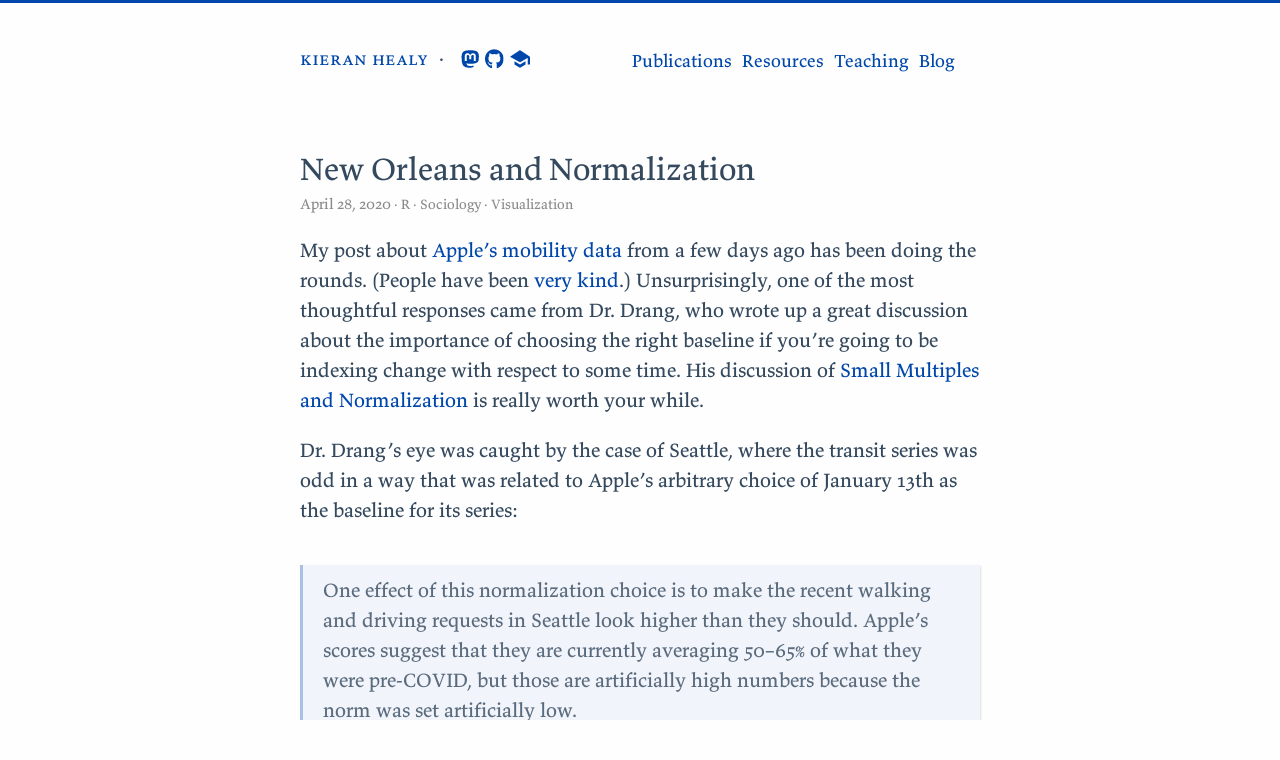

--- FILE ---
content_type: text/html
request_url: https://kieranhealy.org/blog/archives/2020/04/28/new-orleans-and-normalization/
body_size: 4286
content:
<!DOCTYPE html>
<html lang="en">
<head>
  <meta charset="utf-8">
  <meta http-equiv="X-UA-Compatible" content="IE=edge,chrome=1">
  <title>New Orleans and Normalization - kieranhealy.org</title>
  <meta name="renderer" content="webkit" />
<meta name="viewport" content="width=device-width, initial-scale=1, maximum-scale=1" />

<meta http-equiv="Cache-Control" content="no-transform" />
<meta http-equiv="Cache-Control" content="no-siteapp" />

<meta name="theme-color" content="#f8f5ec" />
<meta name="msapplication-navbutton-color" content="#f8f5ec">
<meta name="apple-mobile-web-app-capable" content="yes">
<meta name="apple-mobile-web-app-status-bar-style" content="#f8f5ec">


<meta name="author"
    content="Kieran Healy" /><meta name="description" content="My post about Apple&rsquo;s mobility data from a few days ago has been doing the rounds. (People have been very kind.) Unsurprisingly, one of the most thoughtful responses came from Dr. Drang, who wrote up a great discussion about the importance of choosing the right baseline if you&rsquo;re going to be indexing change with respect to some time. His discussion of Small Multiples and Normalization is really worth your while.
Dr. Drang&rsquo;s eye was caught by the case of Seattle, where the transit series was odd in a way that was related to Apple&rsquo;s arbitrary choice of January 13th as the baseline for its series:
" /><meta name="keywords" content=", , " />






<meta name="generator" content="Hugo 0.154.3 with theme even" />


<link rel="canonical" href="https://kieranhealy.org/blog/archives/2020/04/28/new-orleans-and-normalization/" />
<link rel="apple-touch-icon" sizes="180x180" href="/apple-touch-icon.png">
<link rel="icon" type="image/png" sizes="32x32" href="/favicon-32x32.png">
<link rel="icon" type="image/png" sizes="16x16" href="/favicon-16x16.png">
<link rel="manifest" href="/manifest.json">
<link rel="mask-icon" href="/safari-pinned-tab.svg" color="#5bbad5">



<link href="/sass/main.min.34bdfa68d0ac66965652e8b7acb55e899ac179def2ceb4c492774dfc3402d73e.css" rel="stylesheet">
<link rel="stylesheet" href="https://cdn.jsdelivr.net/gh/fancyapps/fancybox@3.5.7/dist/jquery.fancybox.min.css" />
<link rel="stylesheet" href="/css/dark.css">
<link rel="stylesheet" href="/css/codeblock.css">
<link rel="stylesheet" href="/css/footnotes.css">
<link rel="stylesheet" href="/css/fwfig.css">



<meta property="og:title" content="New Orleans and Normalization">
<meta property="og:description" content="My post about Apple&rsquo;s mobility data from a few days ago has been doing the rounds. (People have been very kind.) Unsurprisingly, one of the most thoughtful responses came from Dr. Drang, who wrote up a great discussion about the importance of choosing the right baseline if you&rsquo;re going to be indexing change with respect to some time. His discussion of Small Multiples and Normalization is really worth your while.
Dr. Drang&rsquo;s eye was caught by the case of Seattle, where the transit series was odd in a way that was related to Apple&rsquo;s arbitrary choice of January 13th as the baseline for its series:">
<meta property="og:type" content="article">
<meta property="og:url" content="https://kieranhealy.org/blog/archives/2020/04/28/new-orleans-and-normalization/">
<meta property="og:image" content="https://kieranhealy.org/files/misc/nolac_raw.png">


<meta name="twitter:card" content="summary_large_image">
<meta name="twitter:title" content="New Orleans and Normalization">
<meta name="twitter:description" content="My post about Apple&rsquo;s mobility data from a few days ago has been doing the rounds. (People have been very kind.) Unsurprisingly, one of the most thoughtful responses came from Dr. Drang, who wrote up a great discussion about the importance of choosing the right baseline if you&rsquo;re going to be indexing change with respect to some time. His discussion of Small Multiples and Normalization is really worth your while.
Dr. Drang&rsquo;s eye was caught by the case of Seattle, where the transit series was odd in a way that was related to Apple&rsquo;s arbitrary choice of January 13th as the baseline for its series:">
<meta name="twitter:image" content="https://kieranhealy.org/files/misc/nolac_raw.png">


<!--[if lte IE 9]>
  <script src="https://cdnjs.cloudflare.com/ajax/libs/classlist/1.1.20170427/classList.min.js"></script>
<![endif]-->

<!--[if lt IE 9]>
  <script src="https://cdn.jsdelivr.net/npm/html5shiv@3.7.3/dist/html5shiv.min.js"></script>
  <script src="https://cdn.jsdelivr.net/npm/respond.js@1.4.2/dest/respond.min.js"></script>
<![endif]-->

</head>
<body>
  <div id="mobile-navbar" class="mobile-navbar">
  <div class="mobile-header-logo scp">
    <a href="/" class="logo">kieran healy</a>
  </div>
  <div class="mobile-navbar-icon">
    <span></span>
    <span></span>
    <span></span>
  </div>
</div>
<nav id="mobile-menu" class="mobile-menu slideout-menu">
  <ul class="mobile-menu-list">
    <a href="/publications">
        <li class="mobile-menu-item">Publications</li>
      </a><a href="/resources">
        <li class="mobile-menu-item">Resources</li>
      </a><a href="/teaching">
        <li class="mobile-menu-item">Teaching</li>
      </a><a href="/blog">
        <li class="mobile-menu-item">Blog</li>
      </a>
  </ul>
</nav>

  <div class="container" id="mobile-panel">
    <header id="header" class="header">
        <div class="logo-wrapper scp">
  <a href="/" class="logo">kieran healy</a>&thinsp; &middot; &thinsp; 

<a href="https://mastodon.social/@kjhealy" class="logo" title="Mastodon"><img class="icon-svg" src = "/icons/mastodon.svg"></a>
<a href="https://github.com/kjhealy" class="logo" title="GitHub"><img class="icon-svg" src = "/icons/github.svg"></a>
<a href="https://scholar.google.com/citations?user=YWEuPuIAAAAJ&hl=en" class="logo" title="Google Scholar"><img class="icon-svg" src = "/icons/googlescholar.svg"></a>
</div>

<nav class="site-navbar">
  <ul id="menu" class="menu">
    <li class="menu-item">
        <a class="menu-item-link" href="/publications">Publications</a>
      </li><li class="menu-item">
        <a class="menu-item-link" href="/resources">Resources</a>
      </li><li class="menu-item">
        <a class="menu-item-link" href="/teaching">Teaching</a>
      </li><li class="menu-item">
        <a class="menu-item-link" href="/blog">Blog</a>
      </li>
  </ul>
</nav>




    </header>

    <main id="main" class="main">
      <div class="content-wrapper">
        <div id="content" class="content">
          <article class="post">
    
    <header class="post-header">
      <h1 class="post-title">New Orleans and Normalization</h1>

      <div class="post-meta">
        <span class="post-time"> April 28, 2020 </span>
        <div class="post-category">
            <a href="/categories/r/"> R </a>
            <a href="/categories/sociology/"> Sociology </a>
            <a href="/categories/visualization/"> Visualization </a>
            </div>
        
      </div>
    </header>

    
    

    
    <div class="post-content">
      <p>My post about <a href="https://kieranhealy.org/blog/archives/2020/04/23/apples-covid-mobility-data/">Apple&rsquo;s mobility data</a> from a few days ago has been doing the rounds. (People have been <a href="https://sixcolors.com/link/2020/04/parsing-through-apples-covid-mobility-data/">very</a> <a href="https://daringfireball.net/linked/2020/04/26/healy-covid-mobility-data">kind</a>.) Unsurprisingly, one of the most thoughtful responses came from Dr. Drang, who wrote up a great discussion about the importance of choosing the right baseline if you&rsquo;re going to be indexing change with respect to some time. His discussion of <a href="https://leancrew.com/all-this/2020/04/small-multiples-and-normalization/">Small Multiples and Normalization</a> is really worth your while.</p>
<p>Dr. Drang&rsquo;s eye was caught by the case of Seattle, where the transit series was odd in a way that was related to Apple&rsquo;s arbitrary choice of January 13th as the baseline for its series:</p>



<blockquote>
    <p>One effect of this normalization choice is to make the recent walking and driving requests in Seattle look higher than they should. Apple’s scores suggest that they are currently averaging 50–65% of what they were pre-COVID, but those are artificially high numbers because the norm was set artificially low.</p>
<p>A better way to normalize the data would be to take a week’s average, or a few weeks’ average, before social distancing and scale all the data with that set to 100.</p>

</blockquote>

<p>I&rsquo;ve been continuing to update my <a href="https://kjhealy.github.io/covdata">covdata package for R</a> as Apple, Google, and other sources release more data. This week, Apple substantially expanded the number of cities and regions it is providing data for. The number of cities in the dataset went up from about 90 to about 150, for example. As I was looking at that data this afternoon, I saw that one of the new cities was New Orleans. Like Seattle, it&rsquo;s an important city in the story of COVID-19 transmission within its region. And, as it turns out, even more so than Seattle, its series in this particular dataset is warped by the choice of start date. Here are three views of the New Orleans data: the raw series for each mode, the trend component of an STL time series decomposition, and the remainder component of the decomposition. (The methods and code are the same as <a href="https://kieranhealy.org/blog/archives/2020/04/23/apples-covid-mobility-data/">previously shown</a>.)</p>
<figure><a href="https://kieranhealy.org/files/misc/nolac_raw.png" data-fancybox>
    <img src="https://kieranhealy.org/files/misc/nolac_raw.png"
         alt="Raw New Orleans series"/></a><figcaption>
            <p>The New Orleans series as provided by Apple. Click or touch to zoom in.</p>
        </figcaption>
</figure>
<figure><a href="https://kieranhealy.org/files/misc/nolac_trend.png" data-fancybox>
    <img src="https://kieranhealy.org/files/misc/nolac_trend.png"
         alt="New Orleans trend component"/></a><figcaption>
            <p>The trend component of the New Orleans series. Click or touch to zoom in.</p>
        </figcaption>
</figure>
<figure><a href="https://kieranhealy.org/files/misc/nolac_remainders.png" data-fancybox>
    <img src="https://kieranhealy.org/files/misc/nolac_remainders.png"
         alt="New Orleans remainder component"/></a><figcaption>
            <p>The remainder component of the New Orleans series. Click or touch to zoom in.</p>
        </figcaption>
</figure>
<p>Two things are evident right away. First, New Orleans has a huge spike in foot-traffic (and other movement around town) the weekend before Mardi Gras, and on Shrove Tuesday itself. The spike is likely accentuated by the tourist traffic. As I noted before, because Apple&rsquo;s data is derived from the use of Maps for directions, the movements of people who know their way around town aren&rsquo;t going to show up.</p>
<p>The second thing that jumps out about the series is that for most of January and February, the city is way, way below its notional baseline. How can weekday foot traffic, in particular, routinely be 75 percentage points below the January starting point?</p>
<p>The answer is that on January 13th, <a href="https://www.ncaa.com/game/3959666">Clemson played LSU in the NCAA National Football Championship</a> at the New Orleans Superdome. (LSU won 42-25.) This presumably brought a big influx of visitors to town, many of whom were using their iPhones to direct themselves around the city. Because Apple chose January 13th as its baseline day, this unusually busy Monday was marked as the &ldquo;100&rdquo; mark against which subsequent activity was indexed. Again, as with <a href="https://kieranhealy.org/blog/archives/2020/04/23/apples-covid-mobility-data/">the strange case of European urban transit</a>, a naive analysis, or even a &ldquo;sophisticated&rdquo; one where the researcher did not bother to <a href="https://www.amazon.com/Data-Visualization-Introduction-Kieran-Healy/dp/0691181624">look at the data first</a>, might easily lead up the garden path.</p>
<p>Dr. Drang has <a href="https://leancrew.com/all-this/2020/04/small-multiples-and-normalization/">already said</a> most of what I&rsquo;d say at this point about the value of checking the sanity of one&rsquo;s starting point (and unlike me, he says it in Python) so I won&rsquo;t belabor the point. You can see, though, just how huge Mardi Gras is in New Orleans. Were the data properly normalized, the Fat Tuesday spike would be far, far higher than most of the rest of the dataset.</p>

    </div>

    

    

    <footer class="post-footer">
      
      <nav class="post-nav">
        <a class="prev" href="/blog/archives/2020/04/23/apples-covid-mobility-data/">
            <i class="iconfont icon-left"></i>
            <span class="prev-text nav-default">Apple&#39;s COVID Mobility Data</span>
            <span class="prev-text nav-mobile">Prev</span>
          </a>
        <a class="next" href="/blog/archives/2020/05/09/covid-concept-generator/">
            <span class="next-text nav-default">Covid Concept Generator</span>
            <span class="next-text nav-mobile">Next</span>
            <i class="iconfont icon-right"></i>
          </a>
      </nav>
    </footer>
  </article>
        </div>
        

      </div>
    </main>

    <footer id="footer" class="footer">
      


<div class="copyright">
  <span class="power-by">
    &copy; 
    1995 - 
    2026
    <span class="author">Kieran Healy</span>
  </span>
</div>

    </footer>

    <div class="back-to-top" id="back-to-top">
      <i class="iconfont icon-up"></i>
    </div>
  </div>
  
  <script src="https://cdn.jsdelivr.net/npm/jquery@3.5.1/dist/jquery.min.js"></script>
  <script src="https://cdn.jsdelivr.net/npm/slideout@1.0.1/dist/slideout.min.js" integrity="sha256-t+zJ/g8/KXIJMjSVQdnibt4dlaDxc9zXr/9oNPeWqdg=" crossorigin="anonymous"></script>
  <script src="https://cdn.jsdelivr.net/gh/fancyapps/fancybox@3.5.7/dist/jquery.fancybox.min.js"></script>



<script type="text/javascript" src="/js/main.min.24b0f7201f85889a46470e80ade3b78c85cf63487bd9d61409823036152ee78a.js"></script>



<script src="/js/codeblock.js" | minify></script>
<script src="/js/sidenotes.js" | minify></script>


</body>
</html>


--- FILE ---
content_type: text/css
request_url: https://kieranhealy.org/sass/main.min.34bdfa68d0ac66965652e8b7acb55e899ac179def2ceb4c492774dfc3402d73e.css
body_size: 7097
content:
@charset "UTF-8";.clearfix::after{content:"";clear:both;display:table}.full-width{width:100%;margin:1em 0}.fp-meta{font-size:14px;color:#8a8a8a;margin-top:15px;margin-bottom:0}.fp-headline{margin-top:0;margin-bottom:0}.fp-tightlist{margin-top:0}ul.fp-tightlist{list-style-type:none}ul.fp-tightlist li::before{content:"\00B7\00A0\00A0";margin-left:-1em}.content h1{margin-bottom:.1em}.content h3{font-style:italic}@font-face{font-family:valkyrie_ot_a,input-sans,sans-serif}/*!normalize.css v3.0.2 | MIT License | git.io/normalize*/html{font-family:sans-serif;-ms-text-size-adjust:100%;-webkit-text-size-adjust:100%}body{margin:0}article,aside,details,figcaption,figure,footer,header,hgroup,main,menu,nav,section,summary{display:block}audio,canvas,progress,video{display:inline-block;vertical-align:baseline}audio:not([controls]){display:none;height:0}[hidden],template{display:none}a{background-color:initial}a:active,a:hover{outline:0}abbr[title]{border-bottom:1px dotted}b,strong{font-weight:700}dfn{font-style:italic}h1{font-size:2em;margin:.67em 0}mark{background:#ff0;color:#000}small{font-size:80%}sub,sup{font-size:75%;line-height:0;position:relative;vertical-align:baseline}sup{top:-.5em}sub{bottom:-.25em}img{border:0}svg:not(:root){overflow:hidden}figure{margin:1em 40px}hr{-moz-box-sizing:content-box;box-sizing:content-box;height:0}pre{overflow:auto}code,kbd,pre,samp{font-family:monospace,monospace;font-size:1em}button,input,optgroup,select,textarea{color:inherit;font:inherit;margin:0}button{overflow:visible}button,select{text-transform:none}button,html input[type=button],input[type=reset],input[type=submit]{-webkit-appearance:button;cursor:pointer}button[disabled],html input[disabled]{cursor:default}button::-moz-focus-inner,input::-moz-focus-inner{border:0;padding:0}input{line-height:normal}input[type=checkbox],input[type=radio]{box-sizing:border-box;padding:0}input[type=number]::-webkit-inner-spin-button,input[type=number]::-webkit-outer-spin-button{height:auto}input[type=search]{-webkit-appearance:textfield;-moz-box-sizing:content-box;-webkit-box-sizing:content-box;box-sizing:content-box}input[type=search]::-webkit-search-cancel-button,input[type=search]::-webkit-search-decoration{-webkit-appearance:none}fieldset{border:1px solid silver;margin:0 2px;padding:.35em .625em .75em}legend{border:0;padding:0}textarea{overflow:auto}optgroup{font-weight:700}table{border-collapse:collapse;border-spacing:0}td,th{padding:0}@font-face{font-family:valkyrie_ot_a;font-style:normal;font-weight:400;font-stretch:normal;font-display:auto;src:url(/fonts/valkyrie_ot_a_regular.woff2)format("woff2")}@font-face{font-family:valkyrie_ot_a;font-style:italic;font-weight:400;font-stretch:normal;font-display:auto;src:url(/fonts/valkyrie_ot_a_italic.woff2)format("woff2")}@font-face{font-family:valkyrie_ot_a;font-style:normal;font-weight:600;font-stretch:normal;font-display:auto;src:url(/fonts/valkyrie_ot_a_bold.woff2)format("woff2")}@font-face{font-family:valkyrie_ot_a;font-style:italic;font-weight:600;font-stretch:normal;font-display:auto;src:url(/fonts/valkyrie_ot_a_bold_italic.woff2)format("woff2")}@font-face{font-family:berkeley mono;src:url(/fonts/BerkeleyMono-Regular.woff2)format("woff2");font-weight:400;font-style:normal}@font-face{font-family:berkeley mono;src:url(/fonts/BerkeleyMono-Bold.woff2)format("woff2");font-weight:700;font-style:normal}@font-face{font-family:berkeley mono;src:url(/fonts/BerkeleyMono-Italic.woff2)format("woff2");font-weight:400;font-style:italic}@font-face{font-family:berkeley mono;src:url(/fonts/BerkeleyMono-BoldItalic.woff2)format("woff2");font-weight:700;font-style:italic}html{font-size:20px;box-sizing:border-box;text-rendering:optimizeLegibility;font-variant:oldstyle-nums,common-ligatures,ss08;-moz-font-feature-settings:"onum","liga","calt","ss08";-webkit-font-feature-settings:"onum","liga","calt","ss08";font-feature-settings:"onum","liga","calt","ss08"}body{padding:0;margin:0;font-family:valkyrie_ot_a,serif;line-height:1.5;color:#34495e;background:#fefefe;scroll-behavior:smooth;border-top:3px solid #0047ab}@media screen and (max-width:720px){body{border-top:0}}::selection{background:#0047ab;color:#fff}img{max-width:100%;height:auto;display:inline-block;vertical-align:middle}a{color:#0047ab;text-decoration:none}h1{font-size:36px;font-family:valkyrie_ot_a,sans-serif;font-weight:400}h2{font-size:32px;font-family:valkyrie_ot_a,sans-serif;font-weight:400}h3{font-size:24px;font-family:valkyrie_ot_a,sans-serif;font-weight:400}h4{font-size:18px;font-family:valkyrie_ot_a,sans-serif;font-weight:400}h5{font-size:14px;font-family:valkyrie_ot_a,sans-serif;font-weight:400}h6{font-size:14px;font-family:valkyrie_ot_a,sans-serif;font-weight:400}.container{margin:0 auto;width:720px}@media screen and (max-width:720px){.container{width:100%;box-shadow:-1px -5px 5px #cacaca}}.content-wrapper{padding:0 20px}.video-container{position:relative;padding-bottom:56.25%;padding-top:25px;height:0}.video-container iframe{position:absolute;top:0;left:0;width:100%;height:100%}.publication{padding-left:.25em}.publication ul{width:100%;padding:0;margin-left:0;list-style:none}.publication li{padding-left:0;list-style:none;text-indent:-1.75em;margin:.33em 0 0 1.5em}.scp{font-variant:small-caps;font-style:normal}.smaller{font-size:smaller}@font-face{font-family:iconfont;src:url(../fonts/iconfont/iconfont.eot);src:url(../fonts/iconfont/iconfont.eot#iefix)format("embedded-opentype"),url(../fonts/iconfont/iconfont.woff)format("woff"),url(../fonts/iconfont/iconfont.ttf)format("truetype"),url(../fonts/iconfont/iconfont.svg#iconfont)format("svg")}.post .post-content details.admonition summary:after,.post .post-content .admonition .admonition-title:before,.iconfont{font-family:iconfont!important;speak:none;font-style:normal;font-weight:400;font-variant:normal;text-transform:none;line-height:1;-webkit-text-stroke-width:.2px;cursor:pointer;letter-spacing:0;font-feature-settings:"liga";font-variant-ligatures:discretionary-ligatures;-webkit-font-smoothing:antialiased;-moz-osx-font-smoothing:grayscale}.icon-svg{height:20px;position:relative;top:-2px}.icon-bilibili:before{content:"\e900";font-size:.9em;position:relative;top:-4px}.icon-instagram:before{font-size:.95em;content:"\e611";position:relative;top:1px}.icon-douban:before{content:"\e610";position:relative;top:2px}.icon-tumblr:before{content:"\e69f";font-size:.85em;position:relative;top:-2px}.icon-linkedin:before{content:"\e60d";position:relative;top:-2px}.icon-twitter:before{content:"\e600"}.icon-weibo:before{content:"\e602";position:relative;top:2px}.icon-stack-overflow:before{content:"\e902";font-size:.85em;position:relative;top:-4px}.icon-email:before{content:"\e605";position:relative;top:-2px}.icon-facebook:before{content:"\e601";font-size:.95em;position:relative;top:-2px}.icon-gitlab:before{content:"\e901";font-size:.9em;position:relative;top:-4px}.icon-github:before{content:"\e606";position:relative;top:-1px}.icon-rss:before{content:"\e604"}.icon-google:before{content:"\e609";position:relative;top:2px}.icon-zhihu:before{content:"\e607";font-size:.9em}.icon-pocket:before{content:"\e856";position:relative;top:2px}.icon-heart:before{content:"\e608"}.icon-right:before{content:"\e60a"}.icon-left:before{content:"\e60b"}.icon-up:before{content:"\e60c"}.icon-close:before{content:"\e60f"}.icon-link:before{content:"\e909"}.header{padding:20px}.header:before,.header:after{content:" ";display:table}.header:after{clear:both}.header .logo-wrapper{float:left;margin-top:20px}.header .logo-wrapper .logo{font-size:18px;font-family:valkyrie_ot_a,serif;font-face:bold}@media screen and (max-width:720px){.header .logo-wrapper{display:none}}.header .site-navbar{float:right}.header .site-navbar .menu{display:inline-block;position:relative;padding-left:0;padding-right:25px;font-family:valkyrie_ot_a,sans-serif}.header .site-navbar .menu .menu-item{display:inline-block;display:inline-block;vertical-align:middle;transform:translateZ(0);backface-visibility:hidden;box-shadow:0 0 1px transparent;position:relative;overflow:hidden}.header .site-navbar .menu .menu-item+.menu-item{margin-left:10px}.header .site-navbar .menu .menu-item:before{content:'';position:absolute;z-index:-1;height:2px;bottom:0;left:51%;right:51%;background:#0047ab;transition-duration:.2s;transition-property:right,left;transition-timing-function:ease-out}.header .site-navbar .menu .menu-item.active:before,.header .site-navbar .menu .menu-item:active:before,.header .site-navbar .menu .menu-item:focus:before,.header .site-navbar .menu .menu-item:hover:before{right:0;left:0}.header .site-navbar .menu .menu-item-link{font-size:18px}@media screen and (max-width:720px){.header .site-navbar{display:none}}@media screen and (max-width:720px){.header{padding:50px 0 0;text-align:center}}.posts{margin-bottom:20px;border-bottom:1px solid #e6e6e6}.posts figure.center{text-align:center}.posts figure.right{text-align:right}.posts figure.left{text-align:left}.posts figure figcaption p{color:#4a4a4a;font-size:.8rem}.posts h3{margin-top:1.5em;margin-bottom:-.5em}.post{padding:1.5em 0}.post+.post{border-top:1px solid #e6e6e6}.post .post-header .post-title{margin:0;font-size:32px;font-weight:500;font-family:valkyrie_ot_a,sans-serif}.post .post-header .post-link{display:inline-block;vertical-align:middle;transform:translateZ(0);backface-visibility:hidden;box-shadow:0 0 1px transparent;position:relative;overflow:hidden}.post .post-header .post-link:before{content:'';position:absolute;z-index:-1;height:2px;bottom:0;left:51%;right:51%;background:#0047ab;transition-duration:.2s;transition-property:right,left;transition-timing-function:ease-out}.post .post-header .post-link.active:before,.post .post-header .post-link:active:before,.post .post-header .post-link:focus:before,.post .post-header .post-link:hover:before{right:0;left:0}.post .post-header .post-meta{font-size:14px;color:#8a8a8a}.post .post-header .post-meta .post-time{font-size:15px}.post .post-header .post-meta .post-category{display:inline}.post .post-header .post-meta .post-category a{color:inherit}.post .post-header .post-meta .post-category a::before{content:'·'}.post .post-header .post-meta .post-category a:hover{color:#0047ab}.post .post-header .post-meta .more-meta::before{content:'·'}.post .post-toc{position:absolute;width:200px;margin-left:705px;padding:10px;font-family:valkyrie_ot_a,sans-serif;border-radius:5px;background:rgba(240,242,245,.6);box-shadow:1px 1px 2px rgba(0,0,0,.125);word-wrap:break-word;box-sizing:border-box}.post .post-toc .post-toc-title{margin:0 10px;font-size:20px;font-weight:400;text-transform:uppercase}.post .post-toc .post-toc-content{font-size:15px}.post .post-toc .post-toc-content.always-active ul{display:block}.post .post-toc .post-toc-content>nav>ul{margin:10px 0}.post .post-toc .post-toc-content ul{padding-left:20px;list-style:square}.post .post-toc .post-toc-content ul ul{padding-left:15px;display:none}.post .post-toc .post-toc-content ul .has-active>ul{display:block}.post .post-toc .post-toc-content .toc-link.active{color:#0047ab}@media screen and (max-width:1105px){.post .post-toc{display:none}}.post .post-content{word-wrap:break-word}.post .post-content h1{font-weight:400;font-family:valkyrie_ot_a,sans-serif;margin-top:1.5em;margin-bottom:-.5em}.post .post-content h1 .anchor{float:left;line-height:1;margin-left:-20px;padding-right:4px}.post .post-content h1 .anchor:hover{border-bottom:initial}.post .post-content h1 .anchor .icon-link{visibility:hidden;font-size:16px}.post .post-content h1 .anchor .icon-link:before{vertical-align:middle}.post .post-content h1:hover .icon-link{visibility:visible}.post .post-content h2{font-weight:400;font-family:valkyrie_ot_a,sans-serif;margin-top:1.5em;margin-bottom:-.5em}.post .post-content h2 .anchor{float:left;line-height:1;margin-left:-20px;padding-right:4px}.post .post-content h2 .anchor:hover{border-bottom:initial}.post .post-content h2 .anchor .icon-link{visibility:hidden;font-size:16px}.post .post-content h2 .anchor .icon-link:before{vertical-align:middle}.post .post-content h2:hover .icon-link{visibility:visible}.post .post-content h3{font-weight:400;font-family:valkyrie_ot_a,sans-serif;margin-top:1.5em;margin-bottom:-.5em}.post .post-content h3 .anchor{float:left;line-height:1;margin-left:-20px;padding-right:4px}.post .post-content h3 .anchor:hover{border-bottom:initial}.post .post-content h3 .anchor .icon-link{visibility:hidden;font-size:16px}.post .post-content h3 .anchor .icon-link:before{vertical-align:middle}.post .post-content h3:hover .icon-link{visibility:visible}.post .post-content h4{font-weight:400;font-family:valkyrie_ot_a,sans-serif;margin-top:1.5em;margin-bottom:-.5em}.post .post-content h4 .anchor{float:left;line-height:1;margin-left:-20px;padding-right:4px}.post .post-content h4 .anchor:hover{border-bottom:initial}.post .post-content h4 .anchor .icon-link{visibility:hidden;font-size:16px}.post .post-content h4 .anchor .icon-link:before{vertical-align:middle}.post .post-content h4:hover .icon-link{visibility:visible}.post .post-content h5{font-weight:400;font-family:valkyrie_ot_a,sans-serif;margin-top:1.5em;margin-bottom:-.5em}.post .post-content h5 .anchor{float:left;line-height:1;margin-left:-20px;padding-right:4px}.post .post-content h5 .anchor:hover{border-bottom:initial}.post .post-content h5 .anchor .icon-link{visibility:hidden;font-size:16px}.post .post-content h5 .anchor .icon-link:before{vertical-align:middle}.post .post-content h5:hover .icon-link{visibility:visible}.post .post-content h6{font-weight:400;font-family:valkyrie_ot_a,sans-serif;margin-top:1.5em;margin-bottom:-.5em}.post .post-content h6 .anchor{float:left;line-height:1;margin-left:-20px;padding-right:4px}.post .post-content h6 .anchor:hover{border-bottom:initial}.post .post-content h6 .anchor .icon-link{visibility:hidden;font-size:16px}.post .post-content h6 .anchor .icon-link:before{vertical-align:middle}.post .post-content h6:hover .icon-link{visibility:visible}.post .post-content a{color:#0047ab}.post .post-content a:hover{border-bottom:1px solid #0047ab}.post .post-content a.fancybox{border:0}.post .post-content blockquote{margin:2em 0;padding:10px 20px;position:relative;color:rgba(52,73,94,.8);background-color:rgba(0,71,171,5%);border-left:3px solid rgba(0,71,171,.3);box-shadow:1px 1px 2px rgba(0,0,0,.125)}.post .post-content blockquote p{margin:0}.post .post-content img{display:inline-block;max-width:100%}.post .post-content .table-wrapper{overflow-x:auto}.post .post-content .table-wrapper>table{max-width:100%;margin:10px 0;border-spacing:0;box-shadow:2px 2px 3px rgba(0,0,0,.125)}.post .post-content .table-wrapper>table thead{background:#f0f2f5}.post .post-content .table-wrapper>table th,.post .post-content .table-wrapper>table td{padding:5px 15px;border:none}.post .post-content .table-wrapper>table tr:nth-child(even){background-color:#f9f9f9}.post .post-content code,.post .post-content pre{padding:1 0 7 7px;font-size:.9em;font-family:berkeley mono,input-mono-narrow,PragmataPro,Monaco,Menlo,dejavu sans mono,bitstream vera sans mono,lucida console courier new,monospace}.post .post-content code{padding:0 5px;border-radius:4px;color:#c7254e}.post .post-content .highlight>.chroma{margin:0 0;border-radius:5px;overflow-x:auto;box-shadow:1px 1px 2px rgba(0,0,0,.125);position:relative}.post .post-content .highlight>.chroma code{padding:0}.post .post-content .highlight>.chroma table{position:relative}.post .post-content .highlight>.chroma table::after{position:absolute;top:0;right:0;left:0;padding:2px 5px;font-size:.9em;font-weight:700;color:#b1b1b1}.post .post-content .highlight>.chroma.language-bash>table::after{content:"Bash"}.post .post-content .highlight>.chroma.language-c>table::after{content:"C"}.post .post-content .highlight>.chroma.language-cs>table::after{content:"C#"}.post .post-content .highlight>.chroma.language-cpp>table::after{content:"C++"}.post .post-content .highlight>.chroma.language-css>table::after{content:"CSS"}.post .post-content .highlight>.chroma.language-coffeescript>table::after{content:"CoffeeScript"}.post .post-content .highlight>.chroma.language-html>table::after{content:"HTML"}.post .post-content .highlight>.chroma.language-xml>table::after{content:"XML"}.post .post-content .highlight>.chroma.language-http>table::after{content:"HTTP"}.post .post-content .highlight>.chroma.language-json>table::after{content:"JSON"}.post .post-content .highlight>.chroma.language-java>table::after{content:"Java"}.post .post-content .highlight>.chroma.language-js>table::after{content:"JavaScript"}.post .post-content .highlight>.chroma.language-javascript>table::after{content:"JavaScript"}.post .post-content .highlight>.chroma.language-makefile>table::after{content:"Makefile"}.post .post-content .highlight>.chroma.language-markdown>table::after{content:"Markdown"}.post .post-content .highlight>.chroma.language-objectivec>table::after{content:"Objective-C"}.post .post-content .highlight>.chroma.language-php>table::after{content:"PHP"}.post .post-content .highlight>.chroma.language-perl>table::after{content:"Perl"}.post .post-content .highlight>.chroma.language-python>table::after{content:"Python"}.post .post-content .highlight>.chroma.language-r>table::after{content:"R"}.post .post-content .highlight>.chroma.language-ruby>table::after{content:"Ruby"}.post .post-content .highlight>.chroma.language-sql>table::after{content:"SQL"}.post .post-content .highlight>.chroma.language-shell>table::after{content:"Shell"}.post .post-content .highlight>.chroma.language-erlang>table::after{content:"Erlang"}.post .post-content .highlight>.chroma.language-go>table::after{content:"Go"}.post .post-content .highlight>.chroma.language-go-html-template>table::after{content:"Go HTML Template"}.post .post-content .highlight>.chroma.language-groovy>table::after{content:"Groovy"}.post .post-content .highlight>.chroma.language-haskell>table::after{content:"Haskell"}.post .post-content .highlight>.chroma.language-kotlin>table::after{content:"Kotlin"}.post .post-content .highlight>.chroma.language-clojure>table::after{content:"Clojure"}.post .post-content .highlight>.chroma.language-less>table::after{content:"Less"}.post .post-content .highlight>.chroma.language-lisp>table::after{content:"Lisp"}.post .post-content .highlight>.chroma.language-lua>table::after{content:"Lua"}.post .post-content .highlight>.chroma.language-matlab>table::after{content:"Matlab"}.post .post-content .highlight>.chroma.language-rust>table::after{content:"Rust"}.post .post-content .highlight>.chroma.language-scss>table::after{content:"Scss"}.post .post-content .highlight>.chroma.language-scala>table::after{content:"Scala"}.post .post-content .highlight>.chroma.language-swift>table::after{content:"Swift"}.post .post-content .highlight>.chroma.language-typescript>table::after{content:"TypeScript"}.post .post-content .highlight>.chroma.language-yml>table::after{content:"YAML"}.post .post-content .highlight>.chroma.language-yaml>table::after{content:"YAML"}.post .post-content .highlight>.chroma.language-toml>table::after{content:"TOML"}.post .post-content .highlight>.chroma.language-diff>table::after{content:"Diff"}.post .post-content .highlight>.chroma .lntd{line-height:1em}.post .post-content .highlight>.chroma .lntd:first-child{width:10px}.post .post-content .highlight>.chroma .lntd:first-child pre{margin:0;padding:10px 7px}.post .post-content .highlight>.chroma .lntd:last-child{vertical-align:top}.post .post-content .highlight>.chroma .lntd:last-child pre{margin:0;padding:10px}.post .post-content .highlight>.chroma table,.post .post-content .highlight>.chroma tr,.post .post-content .highlight>.chroma td{margin:0;padding:0;width:100%;border-collapse:collapse}.post .post-content .highlight>.chroma .chroma{background-color:#f8f8f8}.post .post-content .highlight>.chroma .chroma .x{color:#000}.post .post-content .highlight>.chroma .chroma .err{color:#a40000}.post .post-content .highlight>.chroma .chroma .lntd{vertical-align:top;padding:0;margin:0;border:0}.post .post-content .highlight>.chroma .chroma .lntable{border-spacing:0;padding:0;margin:0;border:0;width:auto;overflow:auto;display:block}.post .post-content .highlight>.chroma .chroma .hl{display:block;width:100%;background-color:#ffc}.post .post-content .highlight>.chroma .chroma .lnt{margin-right:.4em;padding:0 .4em;color:#7f7f7f}.post .post-content .highlight>.chroma .chroma .ln{margin-right:.4em;padding:0 .4em;color:#7f7f7f}.post .post-content .highlight>.chroma .chroma .k{color:#204a87;font-weight:700}.post .post-content .highlight>.chroma .chroma .kc{color:#204a87;font-weight:700}.post .post-content .highlight>.chroma .chroma .kd{color:#204a87;font-weight:700}.post .post-content .highlight>.chroma .chroma .kn{color:#204a87;font-weight:700}.post .post-content .highlight>.chroma .chroma .kp{color:#204a87;font-weight:700}.post .post-content .highlight>.chroma .chroma .kr{color:#204a87;font-weight:700}.post .post-content .highlight>.chroma .chroma .kt{color:#204a87;font-weight:700}.post .post-content .highlight>.chroma .chroma .n{color:#000}.post .post-content .highlight>.chroma .chroma .na{color:#c4a000}.post .post-content .highlight>.chroma .chroma .nb{color:#204a87}.post .post-content .highlight>.chroma .chroma .bp{color:#3465a4}.post .post-content .highlight>.chroma .chroma .nc{color:#000}.post .post-content .highlight>.chroma .chroma .no{color:#000}.post .post-content .highlight>.chroma .chroma .nd{color:#5c35cc;font-weight:700}.post .post-content .highlight>.chroma .chroma .ni{color:#ce5c00}.post .post-content .highlight>.chroma .chroma .ne{color:#c00;font-weight:700}.post .post-content .highlight>.chroma .chroma .nf{color:#000}.post .post-content .highlight>.chroma .chroma .fm{color:#000}.post .post-content .highlight>.chroma .chroma .nl{color:#f57900}.post .post-content .highlight>.chroma .chroma .nn{color:#000}.post .post-content .highlight>.chroma .chroma .nx{color:#000}.post .post-content .highlight>.chroma .chroma .py{color:#000}.post .post-content .highlight>.chroma .chroma .nt{color:#204a87;font-weight:700}.post .post-content .highlight>.chroma .chroma .nv{color:#000}.post .post-content .highlight>.chroma .chroma .vc{color:#000}.post .post-content .highlight>.chroma .chroma .vg{color:#000}.post .post-content .highlight>.chroma .chroma .vi{color:#000}.post .post-content .highlight>.chroma .chroma .vm{color:#000}.post .post-content .highlight>.chroma .chroma .l{color:#000}.post .post-content .highlight>.chroma .chroma .ld{color:#000}.post .post-content .highlight>.chroma .chroma .s{color:#4e9a06}.post .post-content .highlight>.chroma .chroma .sa{color:#4e9a06}.post .post-content .highlight>.chroma .chroma .sb{color:#4e9a06}.post .post-content .highlight>.chroma .chroma .sc{color:#4e9a06}.post .post-content .highlight>.chroma .chroma .dl{color:#4e9a06}.post .post-content .highlight>.chroma .chroma .sd{color:#8f5902;font-style:italic}.post .post-content .highlight>.chroma .chroma .s2{color:#4e9a06}.post .post-content .highlight>.chroma .chroma .se{color:#4e9a06}.post .post-content .highlight>.chroma .chroma .sh{color:#4e9a06}.post .post-content .highlight>.chroma .chroma .si{color:#4e9a06}.post .post-content .highlight>.chroma .chroma .sx{color:#4e9a06}.post .post-content .highlight>.chroma .chroma .sr{color:#4e9a06}.post .post-content .highlight>.chroma .chroma .s1{color:#4e9a06}.post .post-content .highlight>.chroma .chroma .ss{color:#4e9a06}.post .post-content .highlight>.chroma .chroma .m{color:#0000cf;font-weight:700}.post .post-content .highlight>.chroma .chroma .mb{color:#0000cf;font-weight:700}.post .post-content .highlight>.chroma .chroma .mf{color:#0000cf;font-weight:700}.post .post-content .highlight>.chroma .chroma .mh{color:#0000cf;font-weight:700}.post .post-content .highlight>.chroma .chroma .mi{color:#0000cf;font-weight:700}.post .post-content .highlight>.chroma .chroma .il{color:#0000cf;font-weight:700}.post .post-content .highlight>.chroma .chroma .mo{color:#0000cf;font-weight:700}.post .post-content .highlight>.chroma .chroma .o{color:#ce5c00;font-weight:700}.post .post-content .highlight>.chroma .chroma .ow{color:#204a87;font-weight:700}.post .post-content .highlight>.chroma .chroma .p{color:#000;font-weight:700}.post .post-content .highlight>.chroma .chroma .c{color:#8f5902;font-style:italic}.post .post-content .highlight>.chroma .chroma .ch{color:#8f5902;font-style:italic}.post .post-content .highlight>.chroma .chroma .cm{color:#8f5902;font-style:italic}.post .post-content .highlight>.chroma .chroma .c1{color:#8f5902;font-style:italic}.post .post-content .highlight>.chroma .chroma .cs{color:#8f5902;font-style:italic}.post .post-content .highlight>.chroma .chroma .cp{color:#8f5902;font-style:italic}.post .post-content .highlight>.chroma .chroma .cpf{color:#8f5902;font-style:italic}.post .post-content .highlight>.chroma .chroma .g{color:#000}.post .post-content .highlight>.chroma .chroma .gd{color:#a40000}.post .post-content .highlight>.chroma .chroma .ge{color:#000;font-style:italic}.post .post-content .highlight>.chroma .chroma .gr{color:#ef2929}.post .post-content .highlight>.chroma .chroma .gh{color:navy;font-weight:700}.post .post-content .highlight>.chroma .chroma .gi{color:#00a000}.post .post-content .highlight>.chroma .chroma .go{color:#000;font-style:italic}.post .post-content .highlight>.chroma .chroma .gp{color:#8f5902}.post .post-content .highlight>.chroma .chroma .gs{color:#000;font-weight:700}.post .post-content .highlight>.chroma .chroma .gu{color:purple;font-weight:700}.post .post-content .highlight>.chroma .chroma .gt{color:#a40000;font-weight:700}.post .post-content .highlight>.chroma .chroma .gl{color:#000;text-decoration:underline}.post .post-content .highlight>.chroma .chroma .w{color:#f8f8f8;text-decoration:underline}.post .post-content .admonition{box-shadow:0 2px 2px rgba(0,0,0,.14),0 1px 5px rgba(0,0,0,.12),0 3px 1px -2px rgba(0,0,0,.2);position:relative;margin:.9765em 0;padding:0 .75rem;border-left:.25rem solid #448aff;border-radius:.125rem;overflow:auto}.post .post-content .admonition .admonition-title{margin:0 -.75rem;padding:.5rem .75rem .5rem 2.5rem;border-bottom:.1rem solid rgba(68,138,255,.1);background-color:rgba(68,138,255,.1);font-weight:700}.post .post-content .admonition .admonition-title:before{cursor:auto;position:absolute;left:.75rem;top:.75rem}.post .post-content .admonition.note{border-left-color:#448aff}.post .post-content .admonition.note .admonition-title:before{color:#448aff;content:"\e903"}.post .post-content .admonition.abstract{border-left-color:#00b0ff}.post .post-content .admonition.abstract .admonition-title{background-color:rgba(0,176,255,.1)}.post .post-content .admonition.abstract .admonition-title:before{color:#00b0ff;content:"\e9bb"}.post .post-content .admonition.info{border-left-color:#00b8d4}.post .post-content .admonition.info .admonition-title{background-color:rgba(0,184,212,.1)}.post .post-content .admonition.info .admonition-title:before{color:#00b8d4;content:"\ea0c"}.post .post-content .admonition.tip{border-left-color:#00bfa5}.post .post-content .admonition.tip .admonition-title{background-color:rgba(0,191,165,.1)}.post .post-content .admonition.tip .admonition-title:before{color:#00bfa5;content:"\e906"}.post .post-content .admonition.success{border-left-color:#00c853}.post .post-content .admonition.success .admonition-title{background-color:rgba(0,200,83,.1)}.post .post-content .admonition.success .admonition-title:before{color:#00c853;content:"\ea10"}.post .post-content .admonition.question{border-left-color:#64dd17}.post .post-content .admonition.question .admonition-title{background-color:rgba(100,221,23,.1)}.post .post-content .admonition.question .admonition-title:before{color:#64dd17;content:"\ea09"}.post .post-content .admonition.warning{border-left-color:#ff9100}.post .post-content .admonition.warning .admonition-title{background-color:rgba(255,145,0,.1)}.post .post-content .admonition.warning .admonition-title:before{color:#ff9100;content:"\ea07"}.post .post-content .admonition.failure{border-left-color:#ff5252}.post .post-content .admonition.failure .admonition-title{background-color:rgba(255,82,82,.1)}.post .post-content .admonition.failure .admonition-title:before{color:#ff5252;content:"\ea0f"}.post .post-content .admonition.danger{border-left-color:#ff1744}.post .post-content .admonition.danger .admonition-title{background-color:rgba(255,23,68,.1)}.post .post-content .admonition.danger .admonition-title:before{color:#ff1744;content:"\e905"}.post .post-content .admonition.bug{border-left-color:#f50057}.post .post-content .admonition.bug .admonition-title{background-color:rgba(245,0,87,.1)}.post .post-content .admonition.bug .admonition-title:before{color:#f50057;content:"\e907"}.post .post-content .admonition.example{border-left-color:#651fff}.post .post-content .admonition.example .admonition-title{background-color:rgba(101,31,255,.1)}.post .post-content .admonition.example .admonition-title:before{color:#651fff;content:"\e9b9"}.post .post-content .admonition.quote{border-left-color:#9e9e9e}.post .post-content .admonition.quote .admonition-title{background-color:rgba(158,158,158,.1)}.post .post-content .admonition.quote .admonition-title:before{color:#9e9e9e;content:"\e904"}.post .post-content .admonition:last-child{margin-bottom:.75rem}.post .post-content details.admonition summary{display:block;outline:none;cursor:pointer}.post .post-content details.admonition summary::-webkit-details-marker{display:none}.post .post-content details.admonition summary:after{position:absolute;top:.75rem;right:.75rem;color:rgba(0,0,0,.26);content:"\e908"}.post .post-content details.admonition[open]>summary:after{transform:rotate(180deg)}.post .post-content .post-summary{margin-bottom:1em}.post .post-content .read-more .read-more-link{color:#0047ab;font-size:1.1em;font-family:valkyrie_ot_a,sans-serif}.post .post-content .read-more .read-more-link:hover{border-bottom:1px solid #0047ab}.post .post-content kbd{display:inline-block;padding:.25em;background-color:#fafafa;border:1px solid #dbdbdb;border-bottom-color:#b5b5b5;border-radius:3px;box-shadow:inset 0 -1px #b5b5b5;font-size:.8em;line-height:1.25;font-family:sfmono-regular,liberation mono,roboto mono,Menlo,Monaco,Consolas,courier new,Courier,monospace;color:#4a4a4a}.post .post-content dl dt::after{content:":"}.post .post-content figure.center{text-align:center}.post .post-content figure.right{text-align:right}.post .post-content figure.left{text-align:left}.post .post-content figure figcaption h2,.post .post-content figure figcaption h4,.post .post-content figure figcaption p{color:#4a4a4a;font-size:.8rem}.post .post-content hr{margin:1rem 0;position:relative;border-top:2px dashed #0047ab;border-bottom:none}.post .post-content .footnote-ref>a{font-weight:700;margin-left:3px}.post .post-content .footnote-ref>a:before{content:"["}.post .post-content .footnote-ref>a:after{content:"]"}.post .post-content .task-list{list-style-type:none;padding-left:1.5rem}.post .post-content .align-center{text-align:center}.post .post-content .align-right{text-align:right}.post .post-content .align-left{text-align:left}.post .post-content .MJXc-display{overflow-x:auto;overflow-y:hidden;padding-right:1px}.post .post-copyright{margin-top:20px;padding-top:10px;border-top:1px dashed #e6e6e6}.post .post-copyright .copyright-item{margin:5px 0}.post .post-copyright .copyright-item a{color:#0047ab;word-wrap:break-word}.post .post-copyright .copyright-item a:hover{border-bottom:1px solid #0047ab}.post .post-copyright .copyright-item .item-title{display:inline-block;min-width:5rem;margin-right:.5rem;text-align:right}.post .post-copyright .copyright-item .item-title:after{content:" :"}.post .post-reward{margin-top:20px;padding-top:10px;text-align:center;border-top:1px dashed #e6e6e6}.post .post-reward .reward-button{margin:15px 0;padding:3px 7px;display:inline-block;color:#0047ab;border:1px solid #0047ab;border-radius:5px;cursor:pointer}.post .post-reward .reward-button:hover{color:#fefefe;background-color:#0047ab;transition:.5s}.post .post-reward #reward:checked~.qr-code{display:block}.post .post-reward #reward:checked~.reward-button{display:none}.post .post-reward .qr-code{display:none}.post .post-reward .qr-code .qr-code-image{display:inline-block;min-width:200px;width:40%;margin-top:15px}.post .post-reward .qr-code .qr-code-image span{display:inline-block;width:100%;margin:8px 0}.post .post-reward .qr-code .image{width:200px;height:200px}.post .post-footer{margin-top:20px;border-top:1px solid #e6e6e6;font-family:valkyrie_ot_a,sans-serif}.post .post-footer .post-tags{padding:15px 0}.post .post-footer .post-tags a{margin-right:5px;color:#0047ab;word-break:break-all}.post .post-footer .post-tags a::before{content:'#'}.post .post-footer .post-nav{margin:1em 0}.post .post-footer .post-nav:before,.post .post-footer .post-nav:after{content:" ";display:table}.post .post-footer .post-nav:after{clear:both}.post .post-footer .post-nav .prev,.post .post-footer .post-nav .next{font-weight:600;font-size:16px;font-family:valkyrie_ot_a,sans-serif;transition-property:transform;transition-timing-function:ease-out;transition-duration:.3s}.post .post-footer .post-nav .prev{float:left}.post .post-footer .post-nav .prev:hover{color:#0047ab;transform:translateX(-4px)}.post .post-footer .post-nav .next{float:right}.post .post-footer .post-nav .next:hover{color:#0047ab;transform:translateX(4px)}.post .post-footer .post-nav .nav-mobile{display:none}@media screen and (max-width:720px){.post .post-footer .post-nav .nav-default{display:none}.post .post-footer .post-nav .nav-mobile{display:inline}}.post .post-outdated .hint{position:relative;margin-top:20px;margin-bottom:20px;padding:5px 10px;border-left:4px solid #42acf3;background-color:#eff5ff;border-color:#42acf3}.post .post-outdated .warn{position:relative;margin-top:20px;margin-bottom:20px;padding:5px 10px;border-left:4px solid #f9cf63;background-color:#ffffc0;border-color:#f9cf63}.pagination{margin:2em 0}.pagination:before,.pagination:after{content:" ";display:table}.pagination:after{clear:both}.pagination .prev,.pagination .next{font-weight:600;font-size:18px;font-family:valkyrie_ot_a,sans-serif;transition-property:transform;transition-timing-function:ease-out;transition-duration:.3s}.pagination .prev{float:left}.pagination .prev:hover{color:#0047ab;transform:translateX(-4px)}.pagination .next{float:right}.pagination .next:hover{color:#0047ab;transform:translateX(4px)}.footer{margin-top:2em}.footer .social-links{text-align:center}.footer .social-links .iconfont{font-size:30px}.footer .social-links .iconfont+.iconfont{margin-left:10px}.footer .social-links .iconfont:hover{color:#0047ab}.footer .copyright{margin:10px 0;color:#8a8a8a;text-align:center;font-family:valkyrie_ot_a,sans-serif}.footer .copyright .hexo-link,.footer .copyright .theme-link{color:#0047ab}.footer .copyright .copyright-year{display:block}.footer .copyright .copyright-year .heart{font-size:14px}.archive{margin:2em 0;max-width:650px}.archive .archive-title{font-family:valkyrie_ot_a,sans-serif}.archive .archive-title.tag,.archive .archive-title.category{margin:15px 0}.archive .archive-title .archive-name{margin:0;display:inline-block;font-weight:400;font-size:30px;line-height:32px}.archive .archive-title .archive-post-counter{color:#8a8a8a}.archive .collection-title{font-family:valkyrie_ot_a,sans-serif}.archive .collection-title .archive-year{margin:15px 0;font-weight:400;font-size:28px;line-height:30px}.archive .archive-post{padding:3px 20px;border-left:1px solid #cacaca}.archive .archive-post .archive-post-time{margin-right:10px;color:#8a8a8a}.archive .archive-post .archive-post-title .archive-post-link{color:#0047ab}.archive .archive-post::first-child{margin-top:10px}.archive .archive-post:hover{border-left:3px solid #0047ab;transition:.2s ease-out;transform:translateX(4px)}.archive .archive-post:hover .archive-post-time{color:#717171}.archive .archive-post:hover .archive-post-title .archive-post-link{color:#003278}@media screen and (max-width:720px){.archive{margin-left:auto;margin-right:auto}.archive .archive-title .archive-name{font-size:26px}.archive .collection-title .archive-year{margin:10px 0;font-size:24px}.archive .archive-post{padding:5px 10px}.archive .archive-post .archive-post-time{font-size:14px;display:block}}.terms{margin:2em 0 3em;text-align:center;font-family:valkyrie_ot_a,sans-serif}.terms .terms-title{display:inline-block;font-size:18px;color:#0047ab;border-bottom:2px solid #0047ab}.terms .terms-tags{margin:10px 0}.terms .terms-tags .terms-link{display:inline-block;position:relative;margin:5px 10px;word-wrap:break-word;transition-duration:.2s;transition-property:transform;transition-timing-function:ease-out}.terms .terms-tags .terms-link .terms-count{display:inline-block;position:relative;top:-8px;right:-2px;color:#0047ab;font-size:12px}.terms .terms-tags .terms-link:active,.terms .terms-tags .terms-link:focus,.terms .terms-tags .terms-link:hover{color:#0047ab;transform:scale(1.1)}.slideout-menu{position:fixed;top:0;left:0;bottom:0;width:180px;min-height:100vh;overflow-y:hidden;-webkit-overflow-scrolling:touch;z-index:0;display:none}.slideout-panel{position:relative;z-index:1;background-color:#fefefe;min-height:100vh}.slideout-open,.slideout-open body,.slideout-open .slideout-panel{overflow:hidden}.slideout-open .slideout-menu{display:block}.mobile-navbar{display:none;position:fixed;top:0;left:0;width:100%;height:50px;background:#fefefe;box-shadow:0 2px 2px #cacaca;text-align:center;transition:transform 300ms ease;z-index:99}.mobile-navbar.fixed-open{transform:translate3d(180px,0,0)}.mobile-navbar .mobile-header-logo{display:inline-block;margin-right:50px}.mobile-navbar .mobile-header-logo .logo{font-size:22px;line-height:50px;font-family:valkyrie_ot_a,serif}.mobile-navbar .mobile-navbar-icon{color:#0047ab;height:50px;width:50px;font-size:24px;text-align:center;float:left;position:relative;transition:background .5s}@keyframes clickfirst{0%{transform:translateY(6px)rotate(0)}100%{transform:translateY(0)rotate(45deg)}}@keyframes clickmid{0%{opacity:1}100%{opacity:0}}@keyframes clicklast{0%{transform:translateY(-6px)rotate(0)}100%{transform:translateY(0)rotate(-45deg)}}@keyframes outfirst{0%{transform:translateY(0)rotate(-45deg)}100%{transform:translateY(-6px)rotate(0)}}@keyframes outmid{0%{opacity:0}100%{opacity:1}}@keyframes outlast{0%{transform:translateY(0)rotate(45deg)}100%{transform:translateY(6px)rotate(0)}}.mobile-navbar .mobile-navbar-icon span{position:absolute;left:15px;top:25px;left:calc((100% - 20px)/2);top:calc((100% - 1px)/2);width:20px;height:1px;background-color:#0047ab}.mobile-navbar .mobile-navbar-icon span:nth-child(1){transform:translateY(6px)rotate(0)}.mobile-navbar .mobile-navbar-icon span:nth-child(3){transform:translateY(-6px)rotate(0)}.mobile-navbar .mobile-navbar-icon.icon-click span:nth-child(1){animation-duration:.5s;animation-fill-mode:both;animation-name:clickfirst}.mobile-navbar .mobile-navbar-icon.icon-click span:nth-child(2){animation-duration:.2s;animation-fill-mode:both;animation-name:clickmid}.mobile-navbar .mobile-navbar-icon.icon-click span:nth-child(3){animation-duration:.5s;animation-fill-mode:both;animation-name:clicklast}.mobile-navbar .mobile-navbar-icon.icon-out span:nth-child(1){animation-duration:.5s;animation-fill-mode:both;animation-name:outfirst}.mobile-navbar .mobile-navbar-icon.icon-out span:nth-child(2){animation-duration:.2s;animation-fill-mode:both;animation-name:outmid}.mobile-navbar .mobile-navbar-icon.icon-out span:nth-child(3){animation-duration:.5s;animation-fill-mode:both;animation-name:outlast}.mobile-menu{background-color:rgba(240,242,245,.5)}.mobile-menu .mobile-menu-list{position:relative;list-style:none;margin-top:50px;padding:0;border-top:1px solid #f0f2f5}.mobile-menu .mobile-menu-list .mobile-menu-item{padding:10px 30px;border-bottom:1px solid #f0f2f5}.mobile-menu .mobile-menu-list a{font-size:18px;font-family:valkyrie_ot_a,sans-serif}.mobile-menu .mobile-menu-list a:hover{color:#0047ab}@media screen and (max-width:720px){.mobile-navbar{display:block}}.back-to-top{display:none;position:fixed;right:20px;bottom:20px;transition-property:transform;transition-timing-function:ease-out;transition-duration:.3s;z-index:10}.back-to-top:hover{transform:translateY(-5px)}@media screen and (max-width:720px){.back-to-top{display:none!important}}.not-found{text-align:center}.not-found .error-emoji{color:#363636;font-size:3rem}.not-found .error-text{color:#797979;font-size:1.25rem}.not-found .error-link{margin-top:2rem}.not-found .error-link a{color:#0047ab}.language-selector{width:max-content}.language-selector .languages-list{padding:0;background:#e7eaef}.language-selector .languages-list .language-item{display:inline-block;list-style-type:none;text-transform:uppercase;font-family:valkyrie_ot_a,sans-serif;font-size:18px;padding:0 10px}.language-selector .languages-list .language-item.active{background:#0047ab}.language-selector .languages-list .language-item.active>a{color:#fff}

--- FILE ---
content_type: text/css
request_url: https://kieranhealy.org/css/dark.css
body_size: 0
content:

/* Light mode */
@media (prefers-color-scheme: light) {
/* don't do anything */
}

/* Dark mode */
@media (prefers-color-scheme: dark) {
    html {
        background-color: #171717 !important;
    }
    html {
        filter: invert(100%) hue-rotate(180deg) brightness(105%) contrast(85%);
        -webkit-filter: invert(100%) hue-rotate(180deg) brightness(105%) contrast(85%);
    }
    body {
        background-color: #FFF !important;
    }
    img,
    video,
    body * [style*="background-image"] {
        filter: hue-rotate(180deg) contrast(100%) invert(100%);
        -webkit-filter: hue-rotate(180deg) contrast(100%) invert(100%);
    }
}


--- FILE ---
content_type: text/css
request_url: https://kieranhealy.org/css/codeblock.css
body_size: -73
content:
.highlight-wrapper {
  position: relative;
  font-size: 16px;
  border: 1px solid #eff2f8;
  padding: 0 0 0 0;
  position: relative;
}

.highlight-before {
  background-color: #eff2f8;
  color: #0047ab;
  padding: 5px 0px 0px 8px;
}

.highlight-link a {
  position: absolute;
  bottom: 0;
  right: 0;
  padding: 5px 0 0 5px;
  font-size: 14px;
  background-color: #ffff8f;
}


--- FILE ---
content_type: text/css
request_url: https://kieranhealy.org/css/footnotes.css
body_size: 405
content:
/* Hide the HR element entirely */
.footnotes hr {
  display: none;
}

/* Use the footnotes div itself as the separator */
.footnotes {
  font-size: 0.9em;
  color: #666;
  margin-top: 3rem;
  padding-top: 1rem;
  border-top: 1px solid #e6e6e6;
}

.footnotes ol {
  padding-left: 1.5rem;
  line-height: 1.6;
}

.footnotes li {
  margin-bottom: 0.75rem;
}

.footnotes p {
  margin: 0;
  display: inline;
}

/* Popup styling for narrow screens */
.footnote-popup {
  position: absolute;
  max-width: 90%;
  width: 400px;
  padding: 1rem;
  background: white;
  border: 1px solid #ccc;
  border-radius: 4px;
  box-shadow: 0 4px 12px rgba(0, 0, 0, 0.15);
  font-size: 0.9rem;
  line-height: 1.5;
  color: #333;
  z-index: 1000;
}

.footnote-popup p {
  margin: 0;
}

.footnote-popup-close {
  position: absolute;
  top: 0.25rem;
  right: 0.5rem;
  background: none;
  border: none;
  font-size: 1.5rem;
  line-height: 1;
  color: #999;
  cursor: pointer;
  padding: 0;
  width: 1.5rem;
  height: 1.5rem;
}

.footnote-popup-close:hover {
  color: #333;
}

.footnote-popup-ref {
  cursor: pointer;
}

/* Tufte-style sidenotes for wider screens */
@media (min-width: 1200px) {
  .post-content {
    position: relative;
  }

  /* Style the sidenote references */
  .sidenote-ref {
    position: relative;
  }

  /* The actual sidenote in the margin */
  .sidenote {
    float: right;
    clear: right;
    margin-right: -280px;
    width: 240px;
    margin-top: 0;
    margin-bottom: 1rem;
    font-size: 0.85rem;
    line-height: 1.4;
    color: #666;
    position: relative;
  }

  .sidenote p {
    margin: 0;
  }
}

/* For very wide screens, add more space */
@media (min-width: 1400px) {
  .sidenote {
    margin-right: -320px;
    width: 280px;
  }
}


--- FILE ---
content_type: text/javascript
request_url: https://kieranhealy.org/js/sidenotes.js
body_size: 1359
content:
// static/js/sidenotes.js
(function() {
  'use strict';

  // Only run on wider screens
  function shouldUseSidenotes() {
    return window.innerWidth >= 1200;
  }

  function initSidenotes() {
    if (!shouldUseSidenotes()) {
      return;
    }

    const footnoteSection = document.querySelector('.footnotes');
    if (!footnoteSection) {
      return;
    }

    const postContent = document.querySelector('.post-content');
    if (!postContent) {
      return;
    }

    // Get all footnote references in the text
    const footnoteRefs = postContent.querySelectorAll('a[href^="#fn:"]');

    footnoteRefs.forEach((ref, index) => {
      // Extract footnote ID (e.g., "fn:1" from href="#fn:1")
      const footnoteId = ref.getAttribute('href').substring(1);
      const footnoteContent = document.getElementById(footnoteId);

      if (!footnoteContent) {
        return;
      }

      // Create sidenote element
      const sidenote = document.createElement('span');
      sidenote.className = 'sidenote';
      sidenote.innerHTML = footnoteContent.innerHTML;

      // Remove the back reference link from sidenote
      const backref = sidenote.querySelector('.footnote-backref');
      if (backref) {
        backref.remove();
      }

      // Insert sidenote after the reference
      ref.parentNode.insertBefore(sidenote, ref.nextSibling);

      // Mark the reference as having a sidenote
      ref.classList.add('sidenote-ref');
    });

    // Hide the original footnotes section
    footnoteSection.style.display = 'none';
  }

  function initPopups() {
    if (shouldUseSidenotes()) {
      return;
    }

    const postContent = document.querySelector('.post-content');
    if (!postContent) {
      return;
    }

    // Get all footnote references in the text
    const footnoteRefs = postContent.querySelectorAll('a[href^="#fn:"]');

    footnoteRefs.forEach((ref) => {
      // Extract footnote ID
      const footnoteId = ref.getAttribute('href').substring(1);
      const footnoteContent = document.getElementById(footnoteId);

      if (!footnoteContent) {
        return;
      }

      // Prevent default jump behavior
      ref.addEventListener('click', function(e) {
        e.preventDefault();

        // Remove any existing popups
        const existingPopup = document.querySelector('.footnote-popup');
        if (existingPopup) {
          existingPopup.remove();
        }

        // Create popup element
        const popup = document.createElement('div');
        popup.className = 'footnote-popup';
        popup.innerHTML = footnoteContent.innerHTML;

        // Remove the back reference link from popup
        const backref = popup.querySelector('.footnote-backref');
        if (backref) {
          backref.remove();
        }

        // Add close button
        const closeBtn = document.createElement('button');
        closeBtn.className = 'footnote-popup-close';
        closeBtn.innerHTML = '×';
        closeBtn.setAttribute('aria-label', 'Close');
        popup.insertBefore(closeBtn, popup.firstChild);

        // Position popup near the clicked reference
        document.body.appendChild(popup);

        const refRect = ref.getBoundingClientRect();
        const popupRect = popup.getBoundingClientRect();

        // Try to position below the reference
        let top = refRect.bottom + window.scrollY + 5;
        let left = refRect.left + window.scrollX;

        // Adjust if popup goes off screen
        if (left + popupRect.width > window.innerWidth) {
          left = window.innerWidth - popupRect.width - 10;
        }
        if (left < 10) {
          left = 10;
        }

        popup.style.top = top + 'px';
        popup.style.left = left + 'px';

        // Close popup when clicking close button
        closeBtn.addEventListener('click', function() {
          popup.remove();
        });

        // Close popup when clicking outside
        setTimeout(function() {
          document.addEventListener('click', function closePopup(e) {
            if (!popup.contains(e.target) && e.target !== ref) {
              popup.remove();
              document.removeEventListener('click', closePopup);
            }
          });
        }, 10);
      });

      ref.classList.add('footnote-popup-ref');
    });
  }

  function resetSidenotes() {
    // Remove all sidenotes
    const sidenotes = document.querySelectorAll('.sidenote');
    sidenotes.forEach(note => note.remove());

    // Remove sidenote-ref class
    const refs = document.querySelectorAll('.sidenote-ref');
    refs.forEach(ref => ref.classList.remove('sidenote-ref'));

    // Show footnotes section again
    const footnoteSection = document.querySelector('.footnotes');
    if (footnoteSection) {
      footnoteSection.style.display = 'block';
    }
  }

  function resetPopups() {
    // Remove any existing popup
    const popup = document.querySelector('.footnote-popup');
    if (popup) {
      popup.remove();
    }

    // Remove popup-ref class and event listeners by cloning
    const refs = document.querySelectorAll('.footnote-popup-ref');
    refs.forEach(ref => {
      const newRef = ref.cloneNode(true);
      ref.parentNode.replaceChild(newRef, ref);
    });
  }

  function initialize() {
    if (shouldUseSidenotes()) {
      initSidenotes();
    } else {
      initPopups();
    }
  }

  // Initialize on page load
  if (document.readyState === 'loading') {
    document.addEventListener('DOMContentLoaded', initialize);
  } else {
    initialize();
  }

  // Handle window resize with debouncing
  let resizeTimer;
  window.addEventListener('resize', function() {
    clearTimeout(resizeTimer);
    resizeTimer = setTimeout(function() {
      if (shouldUseSidenotes()) {
        if (!document.querySelector('.sidenote')) {
          resetPopups();
          initSidenotes();
        }
      } else {
        if (document.querySelector('.sidenote')) {
          resetSidenotes();
          initPopups();
        }
      }
    }, 250);
  });
})();


--- FILE ---
content_type: text/javascript
request_url: https://kieranhealy.org/js/codeblock.js
body_size: 346
content:
// Collapsible Hugo code blocks
// by Jiri De Jagere, @JiriDJ

var height = "800px";

if (
  document.readyState === "complete" ||
    (document.readyState !== "loading" && !document.documentElement.doScroll)
) {
  makeCollapsible();
} else {
  document.addEventListener("DOMContentLoaded", makeCollapsible);
}

function toggle(e) {
  e.preventDefault();
  var link = e.target;
  var div = link.parentElement.parentElement;

  if (link.innerHTML == "▾ More&nbsp;") {
    link.innerHTML = "▴ Less&nbsp;";
    div.style.maxHeight = "";
    div.style.overflow = "none";
  }
  else {
    link.innerHTML = "▾ More&nbsp;";
    div.style.maxHeight = height;
    div.style.overflow = "hidden";
    div.scrollIntoView({ behavior: 'smooth' });
  }
}

function makeCollapsible() {
  var divs = document.querySelectorAll('.highlight-wrapper');

  for (i=0; i < divs.length; i++) {
    var div = divs[i];
    if (div.offsetHeight > parseInt(height, 10)) {
      div.style.maxHeight = height;
      div.style.overflow = "hidden";

      var e = document.createElement('div');
      e.className = "highlight-link";

      var html = '<a href="">▾ More&nbsp;</a>';
      e.innerHTML = html;
      div.appendChild(e);
    }
  }

  var links = document.querySelectorAll('.highlight-link');
  for (i=0; i<links.length; i++) {
    var link = links[i];
    link.addEventListener('click', toggle);
  }
}


--- FILE ---
content_type: text/javascript
request_url: https://kieranhealy.org/js/main.min.24b0f7201f85889a46470e80ade3b78c85cf63487bd9d61409823036152ee78a.js
body_size: 1385
content:
"use strict";const Even={};Even.backToTop=function(){const e=$("#back-to-top");$(window).scroll(function(){$(window).scrollTop()>100?e.fadeIn(1e3):e.fadeOut(1e3)}),e.click(function(){$("body,html").animate({scrollTop:0})})},Even.mobileNavbar=function(){const n=$("#mobile-navbar"),t=$(".mobile-navbar-icon"),e=new Slideout({panel:document.getElementById("mobile-panel"),menu:document.getElementById("mobile-menu"),padding:180,tolerance:70});e.disableTouch(),t.click(function(){e.toggle()}),e.on("beforeopen",function(){n.addClass("fixed-open"),t.addClass("icon-click").removeClass("icon-out")}),e.on("beforeclose",function(){n.removeClass("fixed-open"),t.addClass("icon-out").removeClass("icon-click")}),$("#mobile-panel").on("touchend",function(){e.isOpen()&&t.click()})},Even._initToc=function(){const t=20,e=$(".post-toc"),s=$(".post-footer");if(e.length){const o=e.offset().top-t,i=s.offset().top-e.height()-t,n={start:{position:"absolute",top:o},process:{position:"fixed",top:t},end:{position:"absolute",top:i}};$(window).scroll(function(){const t=$(window).scrollTop();t<o?e.css(n.start):t>i?e.css(n.end):e.css(n.process)})}const o=30,n=$(".toc-link"),i=$(".headerlink"),a=$(".post-toc-content li"),r=$.map(i,function(e){return $(e).offset().top}),c=$.map(r,function(e){return e-o}),l=function(e,t){for(let n=0;n<e.length-1;n++)if(t>e[n]&&t<=e[n+1])return n;return t>e[e.length-1]?e.length-1:-1};$(window).scroll(function(){const t=$(window).scrollTop(),e=l(c,t);if($(n).removeClass("active"),$(a).removeClass("has-active"),e!==-1){$(n[e]).addClass("active");let t=n[e].parentNode;for(;t.tagName!=="NAV";)$(t).addClass("has-active"),t=t.parentNode.parentNode}})},Even.fancybox=function(){$.fancybox&&$(".fancybox").fancybox({selector:".fancybox",protect:!0})},Even.highlight=function(){const e=document.querySelectorAll("pre code");for(let s=0;s<e.length;s++){const n=e[s],i=n.parentElement,t=n.innerHTML.split(/\n/);t[t.length-1]===""&&t.pop();const a=t.length;let r="";for(let e=0;e<a;e++)r+=`<div class="line">${e+1}</div>`;let c="";for(let e=0;e<a;e++)c+=`<div class="line">${t[e]}</div>`;n.className+=" highlight";const o=document.createElement("figure");o.className=n.className,o.innerHTML=`<table><tbody><tr><td class="gutter"><pre>${r}</pre></td><td class="code"><pre>${c}</pre></td></tr></tbody></table>`,i.parentElement.replaceChild(o,i)}},Even.chroma=function(){const e=document.querySelectorAll(".highlight > .chroma");for(let t=0;t<e.length;t++){const n=e[t]}},Even.toc=function(){const e=document.getElementById("post-toc");if(e!==null){const t=document.getElementById("TableOfContents");t===null?e.parentNode.removeChild(e):(this._refactorToc(t),this._linkToc(),this._initToc())}},Even._refactorToc=function(e){const n=e.children[0];let t=n,s;for(;t.children.length===1&&(s=t.children[0].children[0]).tagName==="UL";)t=s;t!==n&&e.replaceChild(t,n)},Even._linkToc=function(){const e=document.querySelectorAll("#TableOfContents a:first-child");for(let t=0;t<e.length;t++)e[t].className+=" toc-link";for(let e=1;e<=6;e++){const t=document.querySelectorAll(".post-content>h"+e);for(let e=0;e<t.length;e++){const n=t[e];n.innerHTML=`<a href="#${n.id}" class="headerlink anchor"><i class="iconfont icon-link"></i></a>${n.innerHTML}`}}},Even.flowchart=function(){if(!window.flowchart)return;const e=document.querySelectorAll("pre code.language-flowchart, pre code.language-flow");for(let t=0;t<e.length;t++){if(!window.hljs&&t%2===0)continue;const n=e[t],o=window.hljs?n.parentElement:n.parentElement.parentElement.parentElement.parentElement.parentElement.parentElement.parentElement,s=document.createElement("div"),i=`js-flowchart-diagrams-${t}`;s.id=i,s.className="align-center",o.parentElement.replaceChild(s,o);const a=flowchart.parse(n.childNodes[0].nodeValue);a.drawSVG(i,window.flowchartDiagramsOptions?window.flowchartDiagramsOptions:{})}},Even.sequence=function(){if(!window.Diagram)return;const e=document.querySelectorAll("pre code.language-sequence");for(let t=0;t<e.length;t++){if(!window.hljs&&t%2===0)continue;const n=e[t],o=window.hljs?n.parentElement:n.parentElement.parentElement.parentElement.parentElement.parentElement.parentElement.parentElement,s=document.createElement("div"),i=`js-sequence-diagrams-${t}`;s.id=i,s.className="align-center",o.parentElement.replaceChild(s,o);const a=Diagram.parse(n.childNodes[0].nodeValue);a.drawSVG(i,window.sequenceDiagramsOptions?window.sequenceDiagramsOptions:{theme:"simple"})}},Even.responsiveTable=function(){const e=document.querySelectorAll(".post-content > table");for(let t=0;t<e.length;t++){const n=e[t],s=document.createElement("div");s.className="table-wrapper",n.parentElement.replaceChild(s,n),s.appendChild(n)}},$(document).ready(function(){Even.backToTop(),Even.mobileNavbar(),Even.toc(),Even.fancybox()}),Even.responsiveTable(),Even.flowchart(),Even.sequence(),window.hljs?(hljs.initHighlighting(),Even.highlight()):Even.chroma()

--- FILE ---
content_type: image/svg+xml
request_url: https://kieranhealy.org/icons/googlescholar.svg
body_size: 539
content:
<!-- Generated by IcoMoon.io -->
<svg version="1.1" xmlns="http://www.w3.org/2000/svg" fill="#0047ab" width = "100%" height = "100%" viewBox="0 0 32 32">
<title>googlescholar</title>
<path d="M14.573 2.727c-0.729 0.488-4.293 2.853-7.917 5.26-3.627 2.405-6.589 4.395-6.589 4.419 0 0.025 0.181 0.147 0.407 0.267 0.223 0.128 3.8 2.111 7.953 4.413l7.541 4.191 0.192-0.099c0.109-0.053 2.892-1.643 6.189-3.523l5.991-3.424 0.036 10.596h3.557v-12.401l-4.613-3.093c-6.219-4.165-11.189-7.448-11.312-7.475-0.060-0.011-0.703 0.383-1.435 0.869zM7.14 22.177l0.019 2.673 8.827 5.292 4.449-2.667 4.443-2.673v-2.643c0-1.456-0.017-2.644-0.036-2.644s-1.757 1.043-3.867 2.321l-4.408 2.661-0.575 0.341-1.76-1.055c-5.019-2.887-6.449-3.76-7.877-4.637l3.495 1.999-2.673-1.613c-0.032-0.011-0.043 1.177-0.036 2.644z"></path>
</svg>
